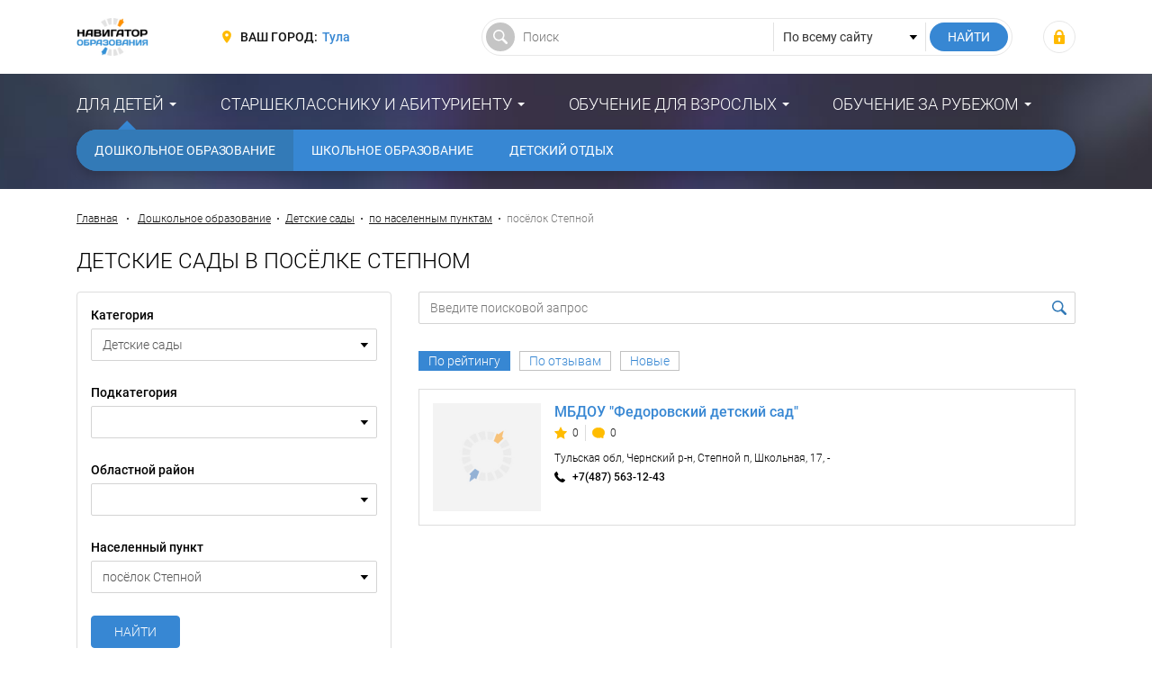

--- FILE ---
content_type: text/html; charset=UTF-8
request_url: https://tula.fulledu.ru/sadik/town/posyolok-stepnoi/
body_size: 10337
content:
<!DOCTYPE html>
<html prefix="og: http://ogp.me/ns#" lang="ru-RU">

<head>
    <meta charset="UTF-8">
    <meta http-equiv="X-UA-Compatible" content="IE=edge">
    <meta name="viewport" content="width=device-width, initial-scale=1">
    <meta name="csrf-param" content="_csrf-frontend">
<meta name="csrf-token" content="kh_7nGyw_nO8jOTvIYizM3DkOUmqlzdzuxRvRYyKwnvrSKqxXeShHc3mpb9Q_IBdN5BeJcj0dDLsQwAo7bOdDg==">
    <title>Детские сады в посёлке Степном с отзывами, рейтингом и схемой проезда – “Навигатор Образования”</title>
    <meta property="og:site_name" content="Навигатор Образования">
<meta property="og:locale" content="ru_RU">
<meta property="og:type" content="website">
<meta property="og:title" content="Детские сады в посёлке Степном с отзывами, рейтингом и схемой проезда">
<meta property="og:description" content="Каталог детских садов в посёлке Степном. Все детские сады посёлка Степного. Дошкольное образование.">
<meta property="og:url" content="https://tula.fulledu.ru/sadik/town/posyolok-stepnoi/">
<meta property="og:image" content="https://tula.fulledu.ru/main/img/logo.jpg">
<meta property="og:image:width" content="564">
<meta property="og:image:height" content="294">
<meta property="twitter:card" content="summary">
<meta property="twitter:site" content="Навигатор Образования">
<meta property="twitter:title" content="Детские сады в посёлке Степном с отзывами, рейтингом и схемой проезда">
<meta property="twitter:description" content="Каталог детских садов в посёлке Степном. Все детские сады посёлка Степного. Дошкольное образование.">
<meta property="twitter:image" content="https://tula.fulledu.ru/main/img/logo.jpg">
<meta property="description" content="Каталог детских садов в посёлке Степном. Все детские сады посёлка Степного. Дошкольное образование.">
<meta name="description" content="Каталог детских садов в посёлке Степном. Все детские сады посёлка Степного. Дошкольное образование.">
<link href="https://tula.fulledu.ru/main/img/logo.jpg" rel="image_src">
<link href="https://tula.fulledu.ru/sadik/town/posyolok-stepnoi/" rel="canonical">
<link href="https://media.fulledu.ru/assets/main/a-css/fca-992db509cd704a0b2f7f4f2ae0579e85.css" rel="stylesheet">
<script>var counterParams = {"controller":"firm","action":"list","system":"sadik","section":"firm","region":"tula"};</script>    <link href="/main/css/app.css" rel="stylesheet">

    <!-- Global site tag (gtag.js) - Google Analytics -->
    <script async src="https://www.googletagmanager.com/gtag/js?id=G-Y0Q575YNX7"></script>
    <script>
        window.dataLayer = window.dataLayer || [];
        function gtag(){dataLayer.push(arguments);}
        gtag('js', new Date());
        gtag('config', 'G-Y0Q575YNX7');
    </script>

        <!-- Yandex.RTB -->
<script>window.yaContextCb=window.yaContextCb||[]</script>
<script src="https://yandex.ru/ads/system/context.js" async></script>
    <script type="application/ld+json">{"@context":"http://schema.org","@type":"BreadcrumbList","itemListElement":[{"@type":"ListItem","position":1,"item":{"@id":"https://tula.fulledu.ru/sadik/","name":"Дошкольное образование"}},{"@type":"ListItem","position":2,"item":{"@id":"https://tula.fulledu.ru/sadik/list/","name":"Детские сады"}},{"@type":"ListItem","position":3,"item":{"@id":"https://tula.fulledu.ru/sadik/town/list/","name":"по населенным пунктам"}}]}</script>
<!--    <script data-ad-client="ca-pub-7263818704035702" async src="https://pagead2.googlesyndication.com/pagead/js/adsbygoogle.js"></script>-->
</head>

<body>

<div class="wrapper" id="wrapper">
    <div class="main-wrapper">
        <header class="header">
    <noindex>
        <div class="container">
            <div class="header__inner">
                <div class="header__toggle">
                    <button class="nav-toggle">
                        <span class="nav-toggle__bar"></span>
                        <span class="nav-toggle__bar"></span>
                        <span class="nav-toggle__bar"></span>
                    </button>
                </div>

                <div class="header__logo">
                    <div class="logo">
                                                    <a href="/" class="logo__link"><img src="https://media.fulledu.ru/assets/main/img/logo_mini.jpg" alt=""></a>
                                            </div>
                </div>
                <!-- /.header__logo -->

                <div class="header__region">
                    <div class="region">
                        <div class="region__label">Ваш город:</div>
                        <div class="region__value">
                            <a href="/region/list/" class="region__link">Тула</a>
                        </div>
                    </div>
                </div>
                <!-- /.header__region -->

                <div class="header__search">
                    <form action="/search/" class="search-form">
                        <input type="hidden" name="searchid" value="2065814"/>
                        <input type="hidden" name="l10n" value="ru"/>
                        <input type="hidden" name="reqenc" value="utf-8"/>

                        <div class="search-form__main">
                            <input type="text" class="search-form__control" name="text" value="" placeholder="Поиск">
                        </div>

                        <div class="search-form__choose">
                            <select class="search-form__select">
                                <option value="">По всему сайту</option>
                            </select>
                        </div>

                        <div class="search-form__submit">
                            <input type="submit" value="Найти" class="search-form__btn">
                        </div>
                    </form>
                </div>
                <!-- /.header__search -->

                <div class="header__user">
                                            <div class="user-login">
                            <a class="user-login__link" href="https://fulledu.ru/user/login/" title="Войти"></a>                        </div>
                                    </div>
                <!-- /.header__user -->
            </div>
        </div>
    </noindex>
</header>
        <nav class="main-nav">
    <div class="container">
        <ul class="main-menu">
                            
                <li class="main-menu__item main-menu__item_parent main-menu__item_active">
                    <a href="#" class="main-menu__link">Для детей</a>
                    <ul class="main-menu__sub"><li class="main-menu__sub-item"><a href="/sadik/" class="main-menu__sub-link main-menu__sub-link_active">Дошкольное образование</a></li><li class="main-menu__sub-item"><a href="/school/" class="main-menu__sub-link">Школьное образование</a></li><li class="main-menu__sub-item"><a href="/detskiy-otdyh/" class="main-menu__sub-link">Детский отдых</a></li></ul>                </li>
                            
                <li class="main-menu__item main-menu__item_parent">
                    <a href="#" class="main-menu__link">Старшекласснику и абитуриенту</a>
                    <ul class="main-menu__sub"><li class="main-menu__sub-item"><a href="/vuzi/" class="main-menu__sub-link">Высшее образование</a></li><li class="main-menu__sub-item"><a href="/kolledj/" class="main-menu__sub-link">Средне-специальное образование</a></li><li class="main-menu__sub-item"><a href="/professii.html" class="main-menu__sub-link">Профессии</a></li></ul>                </li>
                            
                <li class="main-menu__item main-menu__item_parent">
                    <a href="#" class="main-menu__link">Обучение для взрослых</a>
                    <ul class="main-menu__sub"><li class="main-menu__sub-item"><a href="/mba/" class="main-menu__sub-link">Доп. образование</a></li></ul>                </li>
                            
                <li class="main-menu__item main-menu__item_parent">
                    <a href="#" class="main-menu__link">Обучение за рубежом</a>
                    <ul class="main-menu__sub"><li class="main-menu__sub-item"><a href="https://tula.fulledu.ru/zarubej/" class="main-menu__sub-link">Обучение за рубежом</a></li><li class="main-menu__sub-item"><a href="/strany.html" class="main-menu__sub-link">Страны</a></li></ul>                </li>
                    </ul>
    </div>
</nav>

        <div class="content-wrap">
            <div class="container">
<!--                -->                
    
    <!-- Yandex.RTB R-A-91330-24 -->
    <div id="yandex_rtb_R-A-91330-24"></div>
    <script>window.yaContextCb.push(()=>{
            Ya.Context.AdvManager.render({
                renderTo: 'yandex_rtb_R-A-91330-24',
                blockId: 'R-A-91330-24'
            })
        })</script>

                                    <div class="breadcrumbs">
                        <a href="/" class="breadcrumbs__link">Главная</a>
                        <span class="breadcrumbs__sep"></span>

                        <a href="/sadik/" class="breadcrumbs__link">Дошкольное образование</a><span class="breadcrumbs__sep"></span><a href="/sadik/list/" class="breadcrumbs__link">Детские сады</a><span class="breadcrumbs__sep"></span><a href="/sadik/town/list/" class="breadcrumbs__link">по населенным пунктам</a><span class="breadcrumbs__sep"></span><span class="breadcrumbs__current">посёлок Степной</span>                    </div>
                    <!-- /.breadcrumbs -->
                
                                    <h1 class="heading">Детские сады в посёлке Степном</h1>
<form id="listing-form" action="/sadik/list/" method="get"><div class="object-wrap">
    <div class="object-aside">
        <div class="object-filter">
            <!-- блок выбора раздела (через редирект) -->
            <div class="object-filter__group">
                <div class="object-filter__label">Категория</div>
                <div class="object-filter__select">
                                        <select class="form-select" onchange="this.options[this.selectedIndex].value && (window.location = this.options[this.selectedIndex].value);">
                                                    <option value="/vuzi/list/">Вузы</option>                                                                                <option value="/sadik/list/" selected="selected">Детские сады</option>                                                                                <option value="/detskiy-otdyh/list/">Детский отдых</option>                                                                                <option value="/kolledj/list/">Колледжи и Техникумы</option>                                                                                <option value="/zarubej/list/">Обучение за рубежом</option>                                                                                <option value="/mba/list/">Повышение квалификации</option>                                                                                <option value="/school/list/">Школы</option>                                                                        </select>
                </div>
            </div>

                                                <div class="object-filter__group">
                        <div class="object-filter__label">Подкатегория</div>
                        <div class="object-filter__select">
                            <select class="form-select" onchange="this.options[this.selectedIndex].value && (window.location = this.options[this.selectedIndex].value);">
                                <option value="/sadik/list/"></option>
                                                                    <option value="/sadik/detskie-centry-i-kluby/list/">Детские центры и клубы</option>                                                                                                        <option value="/sadik/kombinirovannogo-vida/list/">Детские сады комбинированного вида</option>                                                                                                        <option value="/sadik/kompensiruuschego-tipa/list/">Детские сады компенсирующего типа</option>                                                                                                        <option value="/sadik/obscherazvivauschego-vida/list/">Детские сады общеразвивающего вида</option>                                                                                                        <option value="/sadik/prismotra-i-ozdorovleniya/list/">Детские сады присмотра и оздоровления</option>                                                                                                        <option value="/sadik/s-hudozhestvenno-esteticheskim-uklonom/list/">Детские сады с художественно-эстетическим уклоном</option>                                                                                                        <option value="/sadik/s-nachalnoy-shkoloy/list/">Детские сады с начальной школой</option>                                                                                                </select>
                        </div>
                    </div>
                            
                            <div class="object-filter__group">
                    <div class="object-filter__label">Областной район</div>
                    <div class="object-filter__select">
                        <select id="areaid" class="form-select" name="areaId" onchange="$(&quot;#listing-form&quot;).submit();">
<option value=""></option>
<option value="5ad1002f39d4987b473851de">Арсеньевский район</option>
<option value="5aef2411d6e4a92c916c16bc">Белёвский район</option>
<option value="5ad1002f39d4987b473851e0">Богородицкий район</option>
<option value="5ad1002f39d4987b473851f1">Веневский район</option>
<option value="5aef259fd6e4a92c916c1cd2">Венёвский район</option>
<option value="5ad1002f39d4987b473851f2">Воловский район</option>
<option value="5ad1002f39d4987b473851e2">Дубенский район</option>
<option value="5ad1002f39d4987b473851f4">Заокский район</option>
<option value="5ad1002f39d4987b473851e4">Каменский район</option>
<option value="5ad1002f39d4987b473851e5">Кимовский район</option>
<option value="5ad1002f39d4987b473851e6">Киреевский район</option>
<option value="5ad1002f39d4987b473851e7">Куркинский район</option>
<option value="5ad1002f39d4987b473851eb">Плавский район</option>
<option value="5ad1002f39d4987b473851ed">Суворовский район</option>
<option value="5af66955d6e4a92cba3f6ba5">Тёпло-Огарёвский район</option>
<option value="5ad1002f39d4987b473851f0">Узловский район</option>
<option value="5ad1002f39d4987b473851e1">Чернский район</option>
<option value="5aef2f0cd6e4a93a1c2f9887">Щёкинский район</option>
<option value="5ad1002f39d4987b473851f3">Ясногорский район</option>
<option value="5ad1002f39d4987b473851d5">городской округ Алексин</option>
<option value="5ad1002f39d4987b473851d6">городской округ Донской</option>
<option value="5ad1002f39d4987b473851d7">городской округ Ефремов</option>
<option value="5ad1002f39d4987b473851d9">городской округ Рабочий поселок Новогуровский</option>
<option value="5ad1002f39d4987b473851db">городской округ Тула</option>
<option value="5ad1002f39d4987b473851dc">муниципальное образование Город Новомосковск</option>
<option value="5b8f5d17d6e4a92f903ab972">муниципальное образование Город Тула</option>
<option value="5b5557bad6e4a934ba3ebed2">муниципальное образование Тула</option>
</select>                    </div>
                </div>
            
                            <div class="object-filter__group">
                    <div class="object-filter__label">Населенный пункт</div>
                    <div class="object-filter__select">
                        <select id="cityid" class="form-select" name="cityId" onchange="$(&quot;#listing-form&quot;).submit();">
<option value=""></option>
<option value="5ad1002f39d4987b4738527e">Алексин</option>
<option value="5ad1002f39d4987b4738528b">Белёв</option>
<option value="5ad1002f39d4987b47385293">Богородицк</option>
<option value="5ad1002f39d4987b47385294">Болохово</option>
<option value="5ad1002f39d4987b473852be">Донской</option>
<option value="5ad1002f39d4987b473852c3">Ефремов</option>
<option value="5ad1002f39d4987b473852ea">Кимовск</option>
<option value="5ad1002f39d4987b473852eb">Киреевск</option>
<option value="5ad1002f39d4987b47385312">Липки</option>
<option value="5ad1002f39d4987b47385347">Новомосковск</option>
<option value="5ad1002f39d4987b4738535e">Плавск</option>
<option value="5ad1002f39d4987b4738539b">Советск</option>
<option value="5ad1002f39d4987b473853a9">Суворов</option>
<option value="5ad1002f39d4987b473853b1">Тула</option>
<option value="5ad1002f39d4987b473853b7">Узловая</option>
<option value="5ad1002f39d4987b4738537e">Щёкино</option>
<option value="5ad1002f39d4987b473853c9">Ясногорск</option>
<option value="5ad1002f39d4987b4738521b">город Венёв</option>
<option value="5ad1002f39d4987b4738527d">деревня Александровка</option>
<option value="5ad1002f39d4987b473851f5">деревня Анишино</option>
<option value="5ad1002f39d4987b47385291">деревня Боброво</option>
<option value="5ad1002f39d4987b47385298">деревня Большие Медведки</option>
<option value="5ad1002f39d4987b4738529a">деревня Большие Плоты</option>
<option value="5ad1002f39d4987b4738529b">деревня Большое Минино</option>
<option value="5ad1002f39d4987b4738529c">деревня Большое Шелепино</option>
<option value="5ad1002f39d4987b473851f9">деревня Борисово</option>
<option value="5ad1002f39d4987b473853be">деревня Волково</option>
<option value="5ad1002f39d4987b473853cd">деревня Заречье</option>
<option value="5ad1002f39d4987b47385200">деревня Ивановка</option>
<option value="5ad1002f39d4987b473852f1">деревня Коптево</option>
<option value="5ad1002f39d4987b47385204">деревня Кресты</option>
<option value="5ad1002f39d4987b47385307">деревня Кукуй</option>
<option value="5ad1002f39d4987b4738520a">деревня Островки</option>
<option value="5ad1002f39d4987b47385365">деревня Поповка 1-я</option>
<option value="5ad1002f39d4987b47385379">деревня Русятино</option>
<option value="5ad1002f39d4987b4738520e">деревня Савино</option>
<option value="5ad1002f39d4987b473853ab">деревня Тайдаково</option>
<option value="5ad1002f39d4987b47385216">деревня Теребуш</option>
<option value="5ad1002f39d4987b47385218">деревня Турдей</option>
<option value="5af28087d6e4a977492dc37a">деревня Фёдоровка</option>
<option value="5ad1002f39d4987b473851fd">деревня Хитрово</option>
<option value="5ad1002f39d4987b473852d7">деревня Хлопово</option>
<option value="5ad1002f39d4987b473852b4">деревня Чернятино</option>
<option value="5ad1002f39d4987b473851fa">деревня Чудновка</option>
<option value="5ad1002f39d4987b47385212">деревня Шевелёвка</option>
<option value="5af3c495d6e4a90f57091baa">деревня Шмарово</option>
<option value="5ad1002f39d4987b473853c3">деревня Яблонево</option>
<option value="5ad1002f39d4987b473853c7">деревня Ясенки</option>
<option value="5ad1002f39d4987b4738521a">деревня Ясеновая</option>
<option value="5ad1002f39d4987b4738521c">коттеджный поселок Рождествено</option>
<option value="5ad1002f39d4987b47385285">поселок Авангард</option>
<option value="5ad1002f39d4987b47385289">поселок Бегичевский</option>
<option value="5ad1002f39d4987b4738528c">поселок Белый Колодезь</option>
<option value="5ad1002f39d4987b4738528f">поселок Бестужевский</option>
<option value="5ad1002f39d4987b473852cb">поселок Головлинский</option>
<option value="5ad1002f39d4987b473852cd">поселок Горный</option>
<option value="5ad1002f39d4987b473852dd">поселок Иншинский</option>
<option value="5ad1002f39d4987b473852e9">поселок Казановка</option>
<option value="5ad1002f39d4987b473852f0">поселок Комсомольский</option>
<option value="5ad1002f39d4987b473852f7">поселок Красина</option>
<option value="5ad1002f39d4987b473852ff">поселок Красный Путь</option>
<option value="5af27a85d6e4a977492dc2b9">поселок Красный Яр</option>
<option value="5ad1002f39d4987b47385239">поселок Липки</option>
<option value="5ad1002f39d4987b47385315">поселок Ломинцевский</option>
<option value="5ad1002f39d4987b47385322">поселок Майский</option>
<option value="5ad1002f39d4987b4738532b">поселок Мирный</option>
<option value="5ad1002f39d4987b4738532c">поселок Миротинский</option>
<option value="5ad1002f39d4987b4738532f">поселок Молчаново</option>
<option value="5ad1002f39d4987b4738534d">поселок Октябрьский</option>
<option value="5ad1002f39d4987b47385359">поселок Первомайский</option>
<option value="5ad1002f39d4987b47385361">поселок Подгорный</option>
<option value="5ad1002f39d4987b4738536b">поселок Приупский</option>
<option value="5ad1002f39d4987b4738536c">поселок Прогресс</option>
<option value="5ad1002f39d4987b47385375">поселок Ревякино</option>
<option value="5ad1002f39d4987b47385378">поселок Рождественский</option>
<option value="5ad1002f39d4987b47385246">поселок Северо-Агеевский</option>
<option value="5ad1002f39d4987b47385244">поселок Серебряные Ключи</option>
<option value="5ad1002f39d4987b4738538f">поселок Синегубово 1-е</option>
<option value="5ad1002f39d4987b47385392">поселок Скуратовский</option>
<option value="5ad1002f39d4987b473853a0">поселок Степной</option>
<option value="5ad1002f39d4987b473852ad">поселок Центральный</option>
<option value="5ad1002f39d4987b47385229">поселок городского типа Куркино</option>
<option value="5ad1002f39d4987b4738522b">поселок городского типа Новогуровский</option>
<option value="5aef39b1d6e4a93a1c2f99c3">посёлок Бельковский</option>
<option value="5af1b6a3d6e4a90b793a84b0">посёлок Бородинский</option>
<option value="5af279eed6e4a977492dc280">посёлок Брусянский</option>
<option value="5af1ba66d6e4a90b793a8528">посёлок Буревестник</option>
<option value="5af2791fd6e4a977492dc250">посёлок Бутиково</option>
<option value="5af51f09d6e4a92da759eb82">посёлок Горбачёво</option>
<option value="5af66a4ed6e4a92cba3f6bc9">посёлок Гремячее</option>
<option value="5aefd68fd6e4a943cc00b5c6">посёлок Грицовский</option>
<option value="5af51f06d6e4a92da759eb7f">посёлок Диктатура</option>
<option value="5af2795ed6e4a977492dc25c">посёлок Дубовка</option>
<option value="5af1b7dad6e4a90b793a84e2">посёлок Епифань</option>
<option value="5af670b2d6e4a92cba3f6cdd">посёлок Казачка</option>
<option value="5af280a3d6e4a977492dc380">посёлок Каменецкий</option>
<option value="5af27a87d6e4a977492dc2bc">посёлок Круглянский</option>
<option value="5af1b1e1d6e4a90b793a8456">посёлок Ленинский</option>
<option value="5af5190cd6e4a92da759ea26">посёлок Максима Горького</option>
<option value="5af27fbdd6e4a977492dc36d">посёлок Метростроевский</option>
<option value="5af27db7d6e4a977492dc32e">посёлок Молочные Дворы</option>
<option value="5af28161d6e4a977492dc3af">посёлок Мордвес</option>
<option value="5aefd0c9d6e4a943cc00b500">посёлок Новольвовск</option>
<option value="5af27aa0d6e4a977492dc2c2">посёлок Октябрьский</option>
<option value="5af280c2d6e4a977492dc38c">посёлок Партизан</option>
<option value="5af52442d6e4a92da759ec7e">посёлок Пахомово</option>
<option value="5af66b1fd6e4a92cba3f6bea">посёлок Первомайский</option>
<option value="5af52ae4d6e4a92da759ed75">посёлок Пригородный</option>
<option value="5af52434d6e4a92da759ec7b">посёлок Рассвет</option>
<option value="5af529e3d6e4a92da759ed3c">посёлок Советский</option>
<option value="5af6732ad6e4a92cba3f6d28">посёлок Сосновый</option>
<option value="5af52864d6e4a92da759ed06">посёлок Социалистический</option>
<option value="5af520ddd6e4a92da759ebe2">посёлок Спартак</option>
<option value="5af51cded6e4a92da759eb19" selected>посёлок Степной</option>
<option value="5aefd8cdd6e4a943cc00b609">посёлок Товарковский</option>
<option value="5af1bc86d6e4a90b793a8591">посёлок Черепеть</option>
<option value="5ad1002f39d4987b47385256">посёлок Шахтёрский</option>
<option value="5af27374d6e4a977492dc0f0">посёлок Шварцевский</option>
<option value="5af67126d6e4a92cba3f6ce6">посёлок городского типа Волово</option>
<option value="5af66a04d6e4a92cba3f6bba">посёлок городского типа Тёплое</option>
<option value="5aefd5dbd6e4a943cc00b5a3">рабочий поселок Первомайский</option>
<option value="5af1b7c6d6e4a90b793a84df">рабочий посёлок Арсеньево</option>
<option value="5ad1002f39d4987b47385259">рабочий посёлок Дубна</option>
<option value="5ad1002f39d4987b4738525a">рабочий посёлок Заокский</option>
<option value="5ad1002f39d4987b47385258">рабочий посёлок Чернь</option>
<option value="5ad1002f39d4987b4738525c">село Архангельское</option>
<option value="5ad1002f39d4987b4738525e">село Березово</option>
<option value="5ad1002f39d4987b4738525f">село Богословское</option>
<option value="5ad1002f39d4987b47385299">село Большие Озерки</option>
<option value="5ad1002f39d4987b473852a8">село Бунырево</option>
<option value="5af3c9c9d6e4a90f57091c03">село Варварино</option>
<option value="5ad1002f39d4987b473853b9">село Велье-Никольское</option>
<option value="5ad1002f39d4987b473853c2">село Воскресенское</option>
<option value="5ad1002f39d4987b473852ba">село Дмитриевское</option>
<option value="5ad1002f39d4987b473852bb">село Доброе</option>
<option value="5ad1002f39d4987b473853d4">село Жуково</option>
<option value="5ad1002f39d4987b473853ce">село Зайцево</option>
<option value="5ad1002f39d4987b473852df">село Иваньково</option>
<option value="5ad1002f39d4987b473852e6">село Камынино</option>
<option value="5ad1002f39d4987b47385269">село Крапивна</option>
<option value="5ad1002f39d4987b4738526a">село Кулешово</option>
<option value="5ad1002f39d4987b47385313">село Липово</option>
<option value="5ad1002f39d4987b4738526b">село Лобаново</option>
<option value="5ad1002f39d4987b47385318">село Люторичи</option>
<option value="5ad1002f39d4987b47385326">село Мещерино</option>
<option value="5ad1002f39d4987b4738532e">село Мокрое</option>
<option value="5ad1002f39d4987b4738533a">село Ненашево</option>
<option value="5ad1002f39d4987b4738526f">село Новое Покровское</option>
<option value="5ad1002f39d4987b4738534f">село Опочня</option>
<option value="5ad1002f39d4987b47385363">село Полтево</option>
<option value="5ad1002f39d4987b47385364">село Поповка</option>
<option value="5ad1002f39d4987b4738536e">село Прудищи</option>
<option value="5ad1002f39d4987b47385273">село Рождествено</option>
<option value="5ad1002f39d4987b4738537f">село Селиваново</option>
<option value="5ad1002f39d4987b47385380">село Сенево</option>
<option value="5ad1002f39d4987b4738538e">село Симоново</option>
<option value="5ad1002f39d4987b47385394">село Смородино</option>
<option value="5af51f09d6e4a92da759eb85">село Сорочинка</option>
<option value="5ad1002f39d4987b4738539e">село Спас-Конино</option>
<option value="5ad1002f39d4987b4738539f">село Спасское</option>
<option value="5ad1002f39d4987b473853a1">село Страхово</option>
<option value="5ad1002f39d4987b473853a6">село Ступино</option>
<option value="5af52442d6e4a92da759ec81">село Фёдоровка</option>
<option value="5ad1002f39d4987b47385262">село Холтобино</option>
<option value="5af52434d6e4a92da759ec78">село Хрущёво</option>
<option value="5ad1002f39d4987b4738538a">село Шилово</option>
</select>                    </div>
                </div>
            
            
            
            
            <button type="submit" class="btn btn_primary">Найти</button>        </div>
        <!-- /.object-filter -->

            <!-- /21706964907/firm-240x400-->
<!--    <div id='div-gpt-ad-1528468702316-0' style='height:400px; width:240px;'>-->
<!--        <script>-->
<!--            googletag.cmd.push(function() { googletag.display('div-gpt-ad-1528468702316-0'); });-->
<!--        </script>-->
<!--    </div>-->
<!--    <a href="http://avtorsky-club.ru/raspisanie"><img src="/advert/avtorsky.jpg" style="width: 100%; height: auto;" /></a>-->
    </div>
    <!-- /.object-aside -->

    <div class="object-content">
        <div class="search-group">
            <input type="text" class="search-group__control form-control" name="q" placeholder="Введите поисковой запрос">            <input type="submit" value="" class="search-group__btn">
        </div>

                    <div class="sort">
                                                                            <div class="sort__item">
                            <span class="sort__link sort__link_active">По рейтингу</span>
                        </div>
                                                                                <div class="sort__item">
                            <a class="sort__link" href="/sadik/town/posyolok-stepnoi/?sort=reviews">По отзывам</a>                        </div>
                                                                                <div class="sort__item">
                            <a class="sort__link" href="/sadik/town/posyolok-stepnoi/?sort=new">Новые</a>                        </div>
                                                </div>
            <!-- /.sort -->

            <div class="object-list list-grid listing">
                    <div class="object-item">
    <div class="object-item__img">
                    <img src="https://media.fulledu.ru/assets/app/web/firm/cover-placeholder.jpg" alt="">            </div>

    <div class="object-item__inner">
        <div class="object-item__title">
            <a class="object-item__title-link" href="/sadik/mbdou-fedorovskiy-detskiy-sad/about/" target="_blank">МБДОУ "Федоровский детский сад"</a>        </div>

        
        <div class="object-item__data">
            <div class="object-item__data-item object-item__data-item_star">0</div>
            <div class="object-item__data-item object-item__data-item_comment">0</div>

                    </div>

                    <div class="object-item__address">Тульская обл,  Чернский р-н,  Степной п,  Школьная,  17,  -</div>
        
        
                    <div class="object-item__phone">+7(487) 563-12-43</div>
            </div>
</div>
<!-- /.object-item -->

            </div>
            <!-- /.object-list -->
            </div>
    <!-- /.object-content -->
</div>
<!-- /.object-wrap -->
</form>
<!--    <!-- /21706964907/dwnHorizontBlock -->
<!--    <div id='div-gpt-ad-1528459288325-0' style="text-align: center;">-->
<!--        <script>-->
<!--            googletag.cmd.push(function() { googletag.display('div-gpt-ad-1528459288325-0'); });-->
<!--        </script>-->
<!--    </div>-->
<!--    <br>-->


<div class="post-section">
    <div class="post-section__head">
        <div class="heading">Новости образования</div>
    </div>

    <div class="post-section__body">
            <div class="post-list">
        <div class="post-item">
    <div class="post-item__inner">
        <div class="post-item__img">
            <a href="/news/7531_povyshenii-zarplaty-shkolnym-uchitelyam-vvedenii.html">
                                    <img src="https://media.fulledu.ru/documents/covers/1ka1/696a2e4e070017eb1404e262/thumbnail696a2e4f0c0f30.56150907.jpg" alt="Экзамен в российской школе">                            </a>
        </div>

                    <a href="/news/7531_povyshenii-zarplaty-shkolnym-uchitelyam-vvedenii.html" class="post-item__desc">
                <div class="post-item__desc-inner">В Государственной Думе РФ предложили в несколько раз повысить зарплату школьным учителям, а в ОП РФ выступили с предложением ввести в вузах ЕГЭ по обя..</div>
            </a>
            </div>

    <div class="post-item__title">
        <a class="post-item__title-link" href="/news/7531_povyshenii-zarplaty-shkolnym-uchitelyam-vvedenii.html">О повышении зарплаты школьным учителям и введении в вузах ЕГЭ по обязательным предметам для бакалавров</a>    </div>

    <div class="post-item__data">
        <div class="data">
                            <div class="data__item data__item_date">16 янв. 2026 г.</div>
            
            <div class="data__item data__item_comment">0</div>

                            <div class="data__item data__item_view">486</div>
                    </div>
        <!-- /.data -->
    </div>
</div>
<!-- /.post-item -->

<div class="post-item">
    <div class="post-item__inner">
        <div class="post-item__img">
            <a href="/news/7530_korrektirovke-poryadka-priyoma-vuzy-preobrazovanii.html">
                                    <img src="https://media.fulledu.ru/documents/covers/1ka1/6968e8356081f9118500a9a2/thumbnail6968e835d77ff7.21401699.jpg" alt="Урок в старших классах российской школы">                            </a>
        </div>

                    <a href="/news/7530_korrektirovke-poryadka-priyoma-vuzy-preobrazovanii.html" class="post-item__desc">
                <div class="post-item__desc-inner">Министерство науки и высшего образования скорректировало порядок приёма в вузы, в Государственной Думе РФ предложили преобразовать должность классного..</div>
            </a>
            </div>

    <div class="post-item__title">
        <a class="post-item__title-link" href="/news/7530_korrektirovke-poryadka-priyoma-vuzy-preobrazovanii.html">О корректировке порядка приёма в вузы, преобразовании должности классного руководителя и создании комиссии по защите прав педагогов </a>    </div>

    <div class="post-item__data">
        <div class="data">
                            <div class="data__item data__item_date">15 янв. 2026 г.</div>
            
            <div class="data__item data__item_comment">0</div>

                            <div class="data__item data__item_view">1689</div>
                    </div>
        <!-- /.data -->
    </div>
</div>
<!-- /.post-item -->

<div class="post-item">
    <div class="post-item__inner">
        <div class="post-item__img">
            <a href="/news/7529_kak-perevestis-platnogo-byudzhet.html">
                                    <img src="https://media.fulledu.ru/documents/covers/1k9c/6953daa922ccdb83ac088c22/thumbnail6953daa9cde058.69522396.jpg" alt="Как перевестись с платного на бюджет">                            </a>
        </div>

                    <a href="/news/7529_kak-perevestis-platnogo-byudzhet.html" class="post-item__desc">
                <div class="post-item__desc-inner">Поступление на платное отделение для многих студентов — вынужденное решение: бюджетные места ограничены, а конкуренция растет. Однако это не значит, ч..</div>
            </a>
            </div>

    <div class="post-item__title">
        <a class="post-item__title-link" href="/news/7529_kak-perevestis-platnogo-byudzhet.html">Как перевестись с платного на бюджет</a>    </div>

    <div class="post-item__data">
        <div class="data">
                            <div class="data__item data__item_date">30 дек. 2025 г.</div>
            
            <div class="data__item data__item_comment">0</div>

                            <div class="data__item data__item_view">7298</div>
                    </div>
        <!-- /.data -->
    </div>
</div>
<!-- /.post-item -->
    </div>
    </div>
</div>
<!-- /.post-section -->
            </div>
        </div>
    </div>

    <noindex>
    <!--LiveInternet counter-->
    <script type="text/javascript">
        new Image().src = "//counter.yadro.ru/hit;FULLEDU?r"+
            escape(document.referrer)+((typeof(screen)=="undefined")?"":
                ";s"+screen.width+"*"+screen.height+"*"+(screen.colorDepth?
                screen.colorDepth:screen.pixelDepth))+";u"+escape(document.URL)+
            ";h"+escape(document.title.substring(0,150))+
            ";"+Math.random();</script>
    <!--/LiveInternet-->

    <!-- Yandex.Metrika informer -->
    <!-- <a href="https://metrika.yandex.ru/stat/?id=20951263&amp;from=informer"
       target="_blank" rel="nofollow"><img src="https://informer.yandex.ru/informer/20951263/3_1_FFFFFFFF_EFEFEFFF_0_pageviews"
                                           style="width:88px; height:31px; border:0;" alt="Яндекс.Метрика" title="Яндекс.Метрика: данные за сегодня (просмотры, визиты и уникальные посетители)" class="ym-advanced-informer" data-cid="20951263" data-lang="ru" /></a> -->
    <!-- /Yandex.Metrika informer -->

    <!-- Yandex.Metrika counter -->
        <script type="text/javascript" >
        (function(m,e,t,r,i,k,a){m[i]=m[i]||function(){(m[i].a=m[i].a||[]).push(arguments)};
            m[i].l=1*new Date();k=e.createElement(t),a=e.getElementsByTagName(t)[0],k.async=1,k.src=r,a.parentNode.insertBefore(k,a)})
        (window, document, "script", "https://mc.yandex.ru/metrika/tag.js", "ym");

        ym(20951263, "init", {
            clickmap:true,
            trackLinks:true,
            accurateTrackBounce:true,
            webvisor:true
        });
    </script>
    <noscript><div><img src="https://mc.yandex.ru/watch/20951263" style="position:absolute; left:-9999px;" alt="" /></div></noscript>
    <!-- /Yandex.Metrika counter -->

    <!-- Rating Mail.ru counter -->
    <script type="text/javascript">
        var _tmr = window._tmr || (window._tmr = []);
        _tmr.push({id: "3159511", type: "pageView", start: (new Date()).getTime()});
        (function (d, w, id) {
            if (d.getElementById(id)) return;
            var ts = d.createElement("script"); ts.type = "text/javascript"; ts.async = true; ts.id = id;
            ts.src = "https://top-fwz1.mail.ru/js/code.js";
            var f = function () {var s = d.getElementsByTagName("script")[0]; s.parentNode.insertBefore(ts, s);};
            if (w.opera == "[object Opera]") { d.addEventListener("DOMContentLoaded", f, false); } else { f(); }
        })(document, window, "topmailru-code");
    </script><noscript><div>
            <img src="https://top-fwz1.mail.ru/counter?id=3159511;js=na" style="border:0;position:absolute;left:-9999px;" alt="Top.Mail.Ru" />
        </div></noscript>
    <!-- //Rating Mail.ru counter -->
</noindex>
    <footer class="footer">
    <noindex>
        <div class="container">
            <div class="footer__inner">
                <div class="footer__copywrite">
                    <div class="copywrite">
                        <div class="copywrite__inner">© Сетевое издание «Навигатор образования», 2008-2026, 16+</div>
                        <div class="copywrite__dist">Свидетельство о регистрации ЭЛ № ФС 77-53923 от 26.04.2013.</div>
                    </div>
                </div>
                <!-- /.footer__copywrite -->

                <div class="footer__contact">
                    <div class="footer-contact">
                        <div class="footer-contact__action">
                            <a href="/razmeschenie-reklamy.html" class="footer-contact__link" rel="nofollow">Реклама</a>
                        </div>
                        <div class="footer-contact__action">
                            <a href="mailto:admin@fulledu.ru" class="footer-contact__link" target="_blank" rel="nofollow">Написать нам</a>
                        </div>
                    </div>
                    <!-- /.footer-contact -->
                </div>
                <!-- /.footer__contact -->

                <div class="footer__social">
                    <div class="footer-social">
                        <a href="https://vk.com/fulledu" class="footer-social__btn footer-social__btn_vk" target="_blank" rel="nofollow"></a>
                        <a href="https://www.facebook.com/fulleduru/" class="footer-social__btn footer-social__btn_fb" target="_blank" rel="nofollow"></a>
                        <a href="https://ok.ru/fulledu" class="footer-social__btn footer-social__btn_ok" target="_blank" rel="nofollow"></a>
                        <a href="https://twitter.com/fulleduru" class="footer-social__btn footer-social__btn_tw" target="_blank" rel="nofollow"></a>
                    </div>
                    <!-- /.footer-social -->
                </div>
                <!-- /.footer__social -->
            </div>
        </div>
    </noindex>
</footer>
</div>

<!-- меню для mobile разрешения -->
<div class="mobile-panel" id="mobile-nav">
    <div class="mobile-panel__region">
        <div class="region region_mobile">
            <div class="region__label">Ваш город:</div>
            <div class="region__value">
                <a href="/region/list/" class="region__link">Тула</a>
            </div>
        </div>
    </div>

    <nav class="mobile-panel__nav">
        <ul class="mobile-menu">
                        <li class="mobile-menu__item">
                <a href="#" class="mobile-menu__link">Для детей</a>

                                <ul class="mobile-menu__sub">
                                            <li class="mobile-menu__sub-item">
                            <a href="/sadik/" class="mobile-menu__sub-link">Дошкольное образование</a>
                        </li>
                                            <li class="mobile-menu__sub-item">
                            <a href="/school/" class="mobile-menu__sub-link">Школьное образование</a>
                        </li>
                                            <li class="mobile-menu__sub-item">
                            <a href="/detskiy-otdyh/" class="mobile-menu__sub-link">Детский отдых</a>
                        </li>
                                    </ul>
                            </li>
                        <li class="mobile-menu__item">
                <a href="#" class="mobile-menu__link">Старшекласснику и абитуриенту</a>

                                <ul class="mobile-menu__sub">
                                            <li class="mobile-menu__sub-item">
                            <a href="/vuzi/" class="mobile-menu__sub-link">Высшее образование</a>
                        </li>
                                            <li class="mobile-menu__sub-item">
                            <a href="/kolledj/" class="mobile-menu__sub-link">Средне-специальное образование</a>
                        </li>
                                            <li class="mobile-menu__sub-item">
                            <a href="/professii.html" class="mobile-menu__sub-link">Профессии</a>
                        </li>
                                    </ul>
                            </li>
                        <li class="mobile-menu__item">
                <a href="#" class="mobile-menu__link">Обучение для взрослых</a>

                                <ul class="mobile-menu__sub">
                                            <li class="mobile-menu__sub-item">
                            <a href="/mba/" class="mobile-menu__sub-link">Доп. образование</a>
                        </li>
                                    </ul>
                            </li>
                        <li class="mobile-menu__item">
                <a href="#" class="mobile-menu__link">Обучение за рубежом</a>

                                <ul class="mobile-menu__sub">
                                            <li class="mobile-menu__sub-item">
                            <a href="https://tula.fulledu.ru/zarubej/" class="mobile-menu__sub-link">Обучение за рубежом</a>
                        </li>
                                            <li class="mobile-menu__sub-item">
                            <a href="/strany.html" class="mobile-menu__sub-link">Страны</a>
                        </li>
                                    </ul>
                            </li>
                    </ul>
    </nav>
</div>
<!-- /.mobile-panel -->

<script src="https://media.fulledu.ru/assets/main/a-js/fca-f3e19dd5b571d290f14b72a71bd617a2.js"></script>
<script>jQuery(function ($) {
jQuery('#listing-form').yiiActiveForm([], []);
});</script>
<script>jQuery(window).on('load', function () {
ym(20951263, 'reachGoal', 'trackedViewBanner_topYandex-1110x94');
gtag('event', 'trackedViewBanner_topYandex-1110x94');
});</script></body>
</html>


--- FILE ---
content_type: text/css
request_url: https://tula.fulledu.ru/main/css/app.css
body_size: 445
content:
.table-wrap {
    text-align: center;
    display: inline-block;
    background-color: #fff;
    color: #000;
}

table {
    border: 1px solid #ccc;
    width: 100%;
    margin:0;
    padding:0;
    border-collapse: collapse;
    border-spacing: 0;
}

table tr {
    border: 1px solid #ddd;
    padding: 5px;
}

table th, table td {
    padding: 10px;
    text-align: center;
    border-right: 1px solid #ddd;
}

table th {
    color: #fff;
    background-color: #444;
    text-transform: uppercase;
    font-size: 14px;
    letter-spacing: 1px;
}

@media screen and (max-width: 600px) {
    table {
        border: 0;
    }
    table thead {
        display: none;
    }
    table tr {
        margin-bottom: 10px;
        display: block;
        border-bottom: 2px solid #ddd;
    }
    table td {
        display: block;
        text-align: right;
        font-size: 13px;
        border-bottom: 1px dotted #ccc;
        border-right: 1px solid transparent;
    }
    table td:last-child {
        border-bottom: 0;
    }
    table td:before {
        content: attr(data-label);
        float: left;
        text-transform: uppercase;
        font-weight: bold;
    }
}
